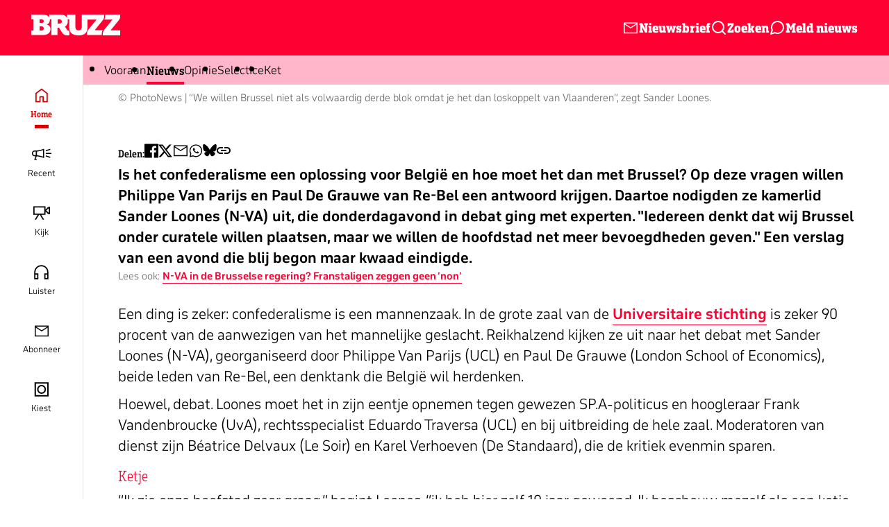

--- FILE ---
content_type: text/html; charset=UTF-8
request_url: https://www.bruzz.be/api/theme_section/actua/0
body_size: 1621
content:
  <div class="blocks"
  >

                
            
      
                                        


            <div class="block block--section is-full" id="vooraan-op-bruzz">
        
  
<div class="teaser-section teaser-section--container">

  <div class="teaser-section__inner">
    
  <div  class="section-title">
    <div class="section-title__inner">
      <div class="section-title__top">
                  <a href="/homepage" class="section-title__title-wrapper">
                                        <h2 class="section-title__title">
              Vooraan op BRUZZ
            </h2>
                                    </a>
                          <div class="section-title__link">
            
<a  href="/homepage" class="link">
  <span class="link__inner">
        <span class="link__line">Meer berichten</span>
  </span>
</a>
          </div>
              </div>
          </div>
  </div>
          
  <ul class="teaser-section__items">
        
          
            
      <li>
          

  
  








          

<div class="teaser-wrapper">
  <a  class="teaser teaser--variant-vertical teaser--type-article" role="link" tabindex="0" aria-label="Belgische overlevers seksueel misbruik vragen ontslag aartsbisschop Terlinden" href="/actua/samenleving/belgische-overlevers-seksueel-misbruik-vragen-ontslag-aartsbisschop-terlinden" >
          <div class="teaser__media">
        
                  <img src="https://wmimages.bruzz.be/styles/621618be6d3369d13658662681cb34bf8e67c240/bulk_image_upload/1727104455/5eda9197-brz202409251904gesprekluc-terlinden7csaskia-vanderstichele.jpg?style=W3sicmVzaXplIjp7ImZpdCI6ImNvdmVyIiwid2lkdGgiOjc1MCwiaGVpZ2h0Ijo1MDAsImdyYXZpdHkiOiJjZW50ZXIiLCJ3aXRob3V0RW5sYXJnZW1lbnQiOmZhbHNlfX0seyJqcGVnIjp7InF1YWxpdHkiOjcwfX1d&amp;sign=c833d01ed5fd62d2bf43051f1422046015009300c3cac4855822f2c3b26bcdd4" width="2500" height="1667" alt="BRZ 20240925 1904 GESPREK Luc Terlinden 7" loading="lazy"/>
                                      </div>
    
    <div class="teaser__content">
      
          <h3 class="teaser__title">
        Belgische overlevers seksueel misbruik vragen ontslag aartsbisschop Terlinden
      </h3>
        
              <div class="meta">
      <div class="meta__item">
            <div>
        Samenleving
      </div>
    </div>
      <div class="meta__item">
            <div data-dynamic-date="1763103067">
        14/11/2025
      </div>
    </div>
  </div>
                </div>
  </a>
</div>
      </li>
          
            
      <li>
          

  
  










<div class="teaser-wrapper">
  <a  class="teaser teaser--variant-horizontal teaser--type-article" role="link" tabindex="0" aria-label="Brusselse gemeenten willen gebruik steps aanpakken in drughotspots" href="/actua/veiligheid/brusselse-gemeenten-willen-gebruik-steps-aanpakken-drughotspots-2025-11-14" >
          <div class="teaser__media">
        
                  <img src="https://wmimages.bruzz.be/styles/a1406db95a1bdac9f6471a879196dd6d27a707b4/2024-10/78d654be-fietsbarriere2.jpg?style=W3sianBlZyI6eyJxdWFsaXR5Ijo3NX19LHsicmVzaXplIjp7ImZpdCI6ImNvdmVyIiwid2lkdGgiOjM2MCwiaGVpZ2h0IjoyNzAsImdyYXZpdHkiOiJjZW50ZXIiLCJ3aXRob3V0RW5sYXJnZW1lbnQiOnRydWV9fV0=&amp;sign=0015057ef32cb74eee3fc1021c19ee2c57de9effb500200b8ede07dd0e46cfa7" width="3846" height="2252" alt="" loading="lazy"/>
                                      </div>
    
    <div class="teaser__content">
      
          <h3 class="teaser__title">
        Brusselse gemeenten willen gebruik steps aanpakken in drughotspots
      </h3>
        
              <div class="meta">
      <div class="meta__item">
            <div>
        Veiligheid
      </div>
    </div>
      <div class="meta__item">
            <div data-dynamic-date="1763103766">
        14/11/2025
      </div>
    </div>
  </div>
                </div>
  </a>
</div>
      </li>
          
            
      <li>
          

  
  










<div class="teaser-wrapper">
  <a  class="teaser teaser--variant-horizontal teaser--type-article" role="link" tabindex="0" aria-label="Kamer geeft groen licht voor compensatie OCMW&#039;s na beperking werkloosheid" href="/actua/samenleving/kamer-geeft-groen-licht-voor-compensatie-ocmws-na-beperking-werkloosheid-2025-11" >
          <div class="teaser__media">
        
                  <img src="https://wmimages.bruzz.be/styles/a1406db95a1bdac9f6471a879196dd6d27a707b4/2025-10/3e95f990-2ecd713b-belgaimage-135251862.jpg?style=W3sianBlZyI6eyJxdWFsaXR5Ijo3NX19LHsicmVzaXplIjp7ImZpdCI6ImNvdmVyIiwid2lkdGgiOjM2MCwiaGVpZ2h0IjoyNzAsImdyYXZpdHkiOiJjZW50ZXIiLCJ3aXRob3V0RW5sYXJnZW1lbnQiOnRydWV9fV0=&amp;sign=e019986f6a659190129549bd75f7ae491376de79dcec52a514c881c61c2d6bf4" width="3081" height="2054" alt="" loading="lazy"/>
                                      </div>
    
    <div class="teaser__content">
      
          <h3 class="teaser__title">
        Kamer geeft groen licht voor compensatie OCMW&#039;s na beperking werkloosheid
      </h3>
        
              <div class="meta">
      <div class="meta__item">
            <div>
        Samenleving
      </div>
    </div>
      <div class="meta__item">
            <div data-dynamic-date="1763103961">
        14/11/2025
      </div>
    </div>
  </div>
                </div>
  </a>
</div>
      </li>
          
            
      <li>
          

  
  










<div class="teaser-wrapper">
  <a  class="teaser teaser--variant-horizontal teaser--type-article" role="link" tabindex="0" aria-label="Top MIVB blijft onverstoorbaar onder kritiek op Metro 3: &#039;Ander tracé is vijgen na Pasen&#039;" href="/actua/politiek/top-mivb-blijft-onverstoord-onder-kritiek-op-metro-3-ander-trace-vijgen-na-pasen" >
          <div class="teaser__media">
        
                  <img src="https://wmimages.bruzz.be/styles/a1406db95a1bdac9f6471a879196dd6d27a707b4/bulk_image_upload/1762250059/6abad601-brz202511051955metro-3cbart-dewaele.jpg?style=W3sianBlZyI6eyJxdWFsaXR5Ijo3NX19LHsicmVzaXplIjp7ImZpdCI6ImNvdmVyIiwid2lkdGgiOjM2MCwiaGVpZ2h0IjoyNzAsImdyYXZpdHkiOiJjZW50ZXIiLCJ3aXRob3V0RW5sYXJnZW1lbnQiOnRydWV9fV0=&amp;sign=90b1ca45324344ee67a9a4375626623388344b159e8c86ac1ff5647bd6705869" width="2500" height="1667" alt="BRZ 20251105 1955 Metro 3" loading="lazy"/>
                                      </div>
    
    <div class="teaser__content">
      
          <h3 class="teaser__title">
        Top MIVB blijft onverstoorbaar onder kritiek op Metro 3: &#039;Ander tracé is vijgen na Pasen&#039;
      </h3>
        
              <div class="meta">
      <div class="meta__item">
            <div>
        Politiek
      </div>
    </div>
      <div class="meta__item">
            <div data-dynamic-date="1763052007">
        13/11/2025
      </div>
    </div>
  </div>
                </div>
  </a>
</div>
      </li>
      </ul>
                  <div class="teaser-section__mobile-link">
        
<a  href="/homepage" class="link">
  <span class="link__inner">
        <span class="link__line">Meer berichten</span>
  </span>
</a>
      </div>
      </div>
</div>
      </div>
                  </div>


--- FILE ---
content_type: application/javascript; charset=UTF-8
request_url: https://brusselnieuws.disqus.com/count-data.js?1=d85becf1-93a8-49a1-b082-5e72109391f0
body_size: 266
content:
var DISQUSWIDGETS;

if (typeof DISQUSWIDGETS != 'undefined') {
    DISQUSWIDGETS.displayCount({"text":{"and":"en","comments":{"zero":"Reageer","multiple":"{num} reacties","one":"1 reactie"}},"counts":[{"id":"d85becf1-93a8-49a1-b082-5e72109391f0","comments":70}]});
}